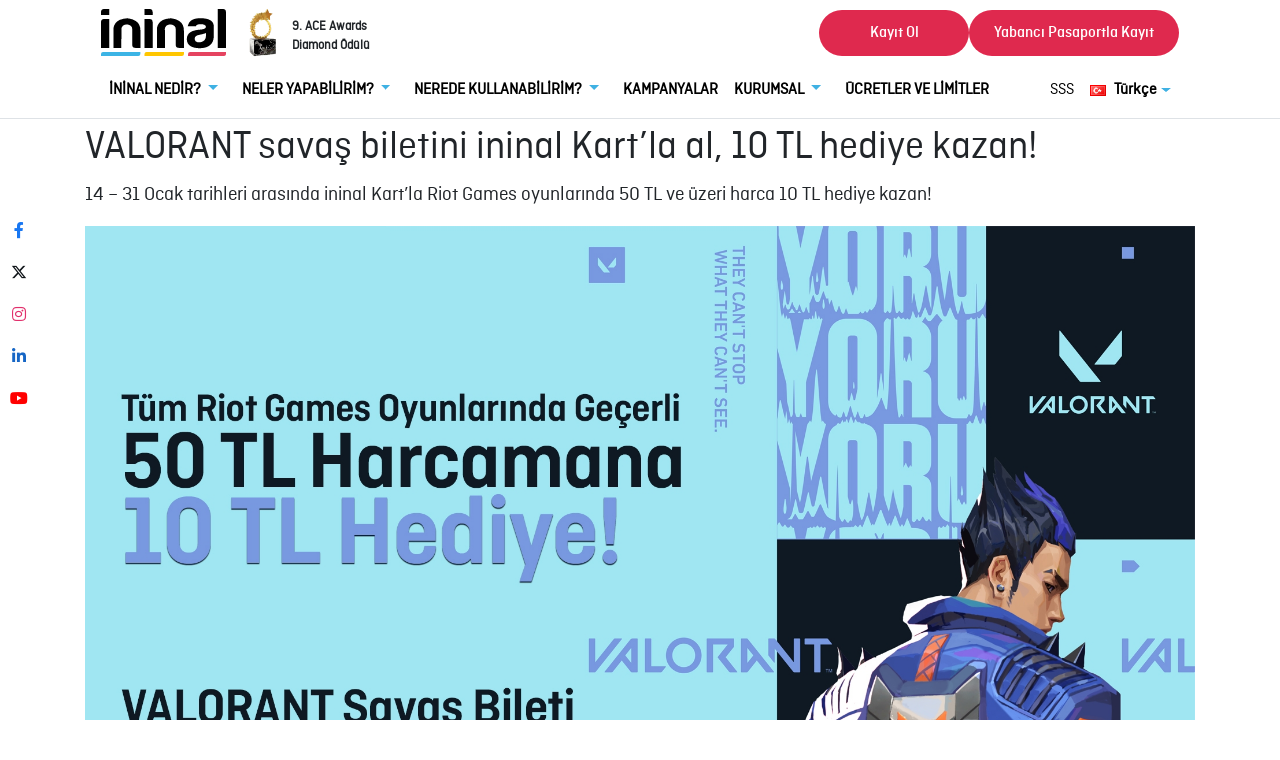

--- FILE ---
content_type: text/html; charset=UTF-8
request_url: https://www.ininal.com/kampanyalar/valorant-episode2-kampanyasi
body_size: 13995
content:
<!DOCTYPE html>
<html lang="tr">

<head> 
    <style>:root{--blue:#007bff;--indigo:#6610f2;--purple:#6f42c1;--pink:#e83e8c;--red:#dc3545;--orange:#fd7e14;--yellow:#ffc107;--green:#28a745;--teal:#20c997;--cyan:#17a2b8;--white:#fff;--gray:#6c757d;--gray-dark:#343a40;--primary:#007bff;--secondary:#6c757d;--success:#28a745;--info:#17a2b8;--warning:#ffc107;--danger:#dc3545;--light:#f8f9fa;--dark:#343a40;--breakpoint-xs:0;--breakpoint-sm:576px;--breakpoint-md:768px;--breakpoint-lg:992px;--breakpoint-xl:1200px;--font-family-sans-serif:-apple-system,BlinkMacSystemFont,"Segoe UI",Roboto,"Helvetica Neue",Arial,"Noto Sans","Liberation Sans",sans-serif,"Apple Color Emoji","Segoe UI Emoji","Segoe UI Symbol","Noto Color Emoji";--font-family-monospace:SFMono-Regular,Menlo,Monaco,Consolas,"Liberation Mono","Courier New",monospace}*,::after,::before{box-sizing:border-box}html{font-family:sans-serif;line-height:1.15;-webkit-text-size-adjust:100%}nav{display:block}body{margin:0;font-family:-apple-system,BlinkMacSystemFont,"Segoe UI",Roboto,"Helvetica Neue",Arial,"Noto Sans","Liberation Sans",sans-serif,"Apple Color Emoji","Segoe UI Emoji","Segoe UI Symbol","Noto Color Emoji";font-size:1rem;font-weight:400;line-height:1.5;color:#212529;text-align:left;background-color:#fff}a{color:#007bff;text-decoration:none;background-color:transparent}svg{overflow:hidden;vertical-align:middle}::-webkit-file-upload-button{font:inherit;-webkit-appearance:button}.container,.container-fluid{width:100%;padding-right:15px;padding-left:15px;margin-right:auto;margin-left:auto}@media (min-width:576px){.container{max-width:540px}}.navbar{position:relative;display:-ms-flexbox;display:flex;-ms-flex-wrap:wrap;flex-wrap:wrap;-ms-flex-align:center;align-items:center;-ms-flex-pack:justify;justify-content:space-between;padding:.5rem 1rem}.navbar-brand{display:inline-block;padding-top:.3125rem;padding-bottom:.3125rem;margin-right:1rem;font-size:1.25rem;line-height:inherit;white-space:nowrap}.navbar-light .navbar-brand{color:rgba(0,0,0,.9)}.border-bottom{border-bottom:1px solid #dee2e6!important}.fixed-top{position:fixed;top:0;right:0;left:0;z-index:1030}body,html{height:100%;padding-top:60px;font-family:Ciutadella-Regular!important}.svg-logo-header{width:125px}.svg-logo-draw-header{fill:#000}.header{background-color:#fff;padding:0}</style>
    <!-- Google Tag Manager -->
    <script>
        (function(w,d,s,l,i){w[l]=w[l]||[];w[l].push({'gtm.start':
        new Date().getTime(),event:'gtm.js'});var f=d.getElementsByTagName(s)[0],
        j=d.createElement(s),dl=l!='dataLayer'?'&l='+l:'';j.async=true;j.src=
        'https://www.googletagmanager.com/gtm.js?id='+i+dl;f.parentNode.insertBefore(j,f);
        })(window,document,'script','dataLayer','GTM-K9KV5G9K');
    </script>
	<!-- End Google Tag Manager -->
    <script src="https://js.hcaptcha.com/1/api.js" async defer></script>
    <meta charset="utf-8">
    <meta name="viewport" content="width=device-width, initial-scale=1.0">
    <meta name="csrf-token" content="voY6EBn5UZKRlco5TqvbhL43vDxuZa99Lcqk8Sp6" />
    
    
    
    
    <link rel="icon" href="https://www.ininal.com/assets/images/favicon.png" sizes="16x16 32x32" type="image/png">
    <link rel="stylesheet" href="https://www.ininal.com/assets/css/all.css?id=5cc924afde71a96601097a702dd21db7">
        
    <title>VALORANT savaş biletini ininal Kart’la al, 10 TL hediye kazan! | ininal</title>
    <link rel="canonical" href="https://www.ininal.com/kampanyalar/valorant-episode2-kampanyasi" />
    <link rel="stylesheet" href="https://cdnjs.cloudflare.com/ajax/libs/font-awesome/6.5.1/css/all.min.css" integrity="sha512-DTOQO9RWCH3ppGqcWaEA1BIZOC6xxalwEsw9c2QQeAIftl+Vegovlnee1c9QX4TctnWMn13TZye+giMm8e2LwA==" crossorigin="anonymous" referrerpolicy="no-referrer" />

    <meta name="description" content="14 – 31 Ocak tarihleri arasında ininal Kart’la Riot Games oyunlarında 50 TL ve üzeri harca 10 TL hediye kazan!" />
    <meta property="og:locale" content="tr_TR" />
    <meta property="og:type" content="website" />
    <meta property="og:title" content="VALORANT savaş biletini ininal Kart’la al, 10 TL hediye kazan!" />
    <meta property="og:description" content="14 – 31 Ocak tarihleri arasında ininal Kart’la Riot Games oyunlarında 50 TL ve üzeri harca 10 TL hediye kazan!" />
    <meta property="og:url" content="https://www.ininal.com/kampanyalar/valorant-episode2-kampanyasi" />
    <meta property="og:site_name" content="ininal" />
    <meta name="twitter:card" content="summary" />
    <meta name="twitter:description" content="14 – 31 Ocak tarihleri arasında ininal Kart’la Riot Games oyunlarında 50 TL ve üzeri harca 10 TL hediye kazan!" />
    <meta name="twitter:title" content="VALORANT savaş biletini ininal Kart’la al, 10 TL hediye kazan!" />
            <style>
    .svg-logo-header-new {
    width: 300px;
}

/* Logo size for mobile devices */
@media (max-width: 768px) { /* Adjust 768px as needed for your specific mobile breakpoint */
    .svg-logo-header-new {
        width: 220px;
    }
}
    </style>
    <script type="application/ld+json">{"@context":"https://schema.org","@type":"FinancialService","address":{"@type":"PostalAddress","addressLocality":"İstanbul","addressRegion":"TR","postalCode":"34387","streetAddress":"Kuştepe Mahallesi, Mecidiyeköy Yolu Caddesi, Trump Towers 2. Blok No: 12 Kat: 9"},"aggregateRating":{"@type":"AggregateRating","ratingValue":"4.4","reviewCount":"131"},"name":"İninal Ödeme ve Elektronik Para Hizmetleri A.Ş.","telephone":"90 850 311 7701","url":"https://www.ininal.com/"}</script>
    <script type="application/ld+json">{"@context":"https://schema.org","@type":"Corporation","name":"İninal","alternateName":"ininal Kart'ın Avantajlı Dünyasını Keşfet!","url":"https://www.ininal.com","logo":"https://www.ininal.com/assets/images/logo.svg","sameAs":["https://www.facebook.com/ininalofficial","https://twitter.com/ininal","https://www.instagram.com/ininalofficial/","https://www.youtube.com/ininal","https://tr.linkedin.com/company/ininal"]}</script>
</head>

<body>
<!-- Google Tag Manager (noscript) -->
	<noscript>
        <iframe src="https://www.googletagmanager.com/ns.html?id=GTM-K9KV5G9K" height="0" width="0" style="display:none;visibility:hidden"></iframe>
    </noscript>
<!-- End Google Tag Manager (noscript) -->
    <div class="container-fluid header border-bottom navbar-light fixed-top" style="margin-top: -15px;">
    <div class="container">
        <nav class="navbar navbar-expand-xl">
    <a class="navbar-brand" href="https://www.ininal.com" style="z-index:3; position:relative;">
      <svg class="svg-logo-header" data-name="header-ininal" xmlns="http://www.w3.org/2000/svg"
            viewBox="0 0 94.62 35.71">
            <path d="M0 34.13v1.54h28.15a1.59 1.59 0 0 0 1.64-1.54v-1.55H1.67A1.59 1.59 0 0 0 0 34.11" fill="#3cb4e5">
            </path>
            <path d="M32.91 34.13v1.54h28.25a1.59 1.59 0 0 0 1.64-1.54v-1.55H34.56a1.59 1.59 0 0 0-1.65 1.53"
                fill="#ffc600"></path>
            <path d="M67.54 32.62a1.59 1.59 0 0 0-1.65 1.53v1.56H93a1.59 1.59 0 0 0 1.64-1.54v-1.55z" fill="#e54360">
            </path>
            <path class="svg-logo-draw-header"
                d="M92.39 0h-4v29.56h6.18V2.25A2.23 2.23 0 0 0 92.39 0zM15.45 15.52a3.35 3.35 0 0 1 1.24-2.89 4.63 4.63 0 0 1 2.82-.9 4.91 4.91 0 0 1 2.87.9 3.33 3.33 0 0 1 1.27 2.89V27.2A2.34 2.34 0 0 0 26 29.54h3.85v-13c0-3.29-1.07-5.68-3.18-7.19A12.43 12.43 0 0 0 21 7.18l-.62-.06h-1a14.79 14.79 0 0 0-5.18 1.16 11.88 11.88 0 0 0-1.8 1.1 8 8 0 0 0-3 6.24v13.93h6zM48.35 15.52a3.35 3.35 0 0 1 1.24-2.89 4.63 4.63 0 0 1 2.82-.9 4.91 4.91 0 0 1 2.87.9 3.34 3.34 0 0 1 1.3 2.89V27.2a2.34 2.34 0 0 0 2.34 2.34h3.84v-13c0-3.29-1.08-5.68-3.18-7.19a12.4 12.4 0 0 0-5.73-2.17l-.62-.06h-1a14.79 14.79 0 0 0-5.13 1.16 11.88 11.88 0 0 0-1.8 1.1 8 8 0 0 0-3 6.24v13.93h6.17zM6.17 7.6H2.34A2.34 2.34 0 0 0 0 9.94v19.6h6.17zM6.17 0H2.34A2.34 2.34 0 0 0 0 2.36v2.17h6.17zM36.74 7.61h-3.89v21.94h6.23V9.94a2.33 2.33 0 0 0-2.33-2.33zM36.75 0h-3.9v4.51h6.23V2.34A2.34 2.34 0 0 0 36.75 0zM75.45 15.61c-6.14.54-10.36 2-10.49 7.26 0 4.88 4 6.92 9.85 6.92 6.59 0 10.58-3.13 10.58-9.22v-7.51C85.26 9 81.86 7 75.17 7c-5.59 0-8.75 2-9.48 6.09h6.09c.32-1 1.52-1.54 3.67-1.54 2.52 0 3.8.63 3.94 1.88s-1.33 1.92-3.94 2.21m4 2.67v2c0 3.13-2.06 5-5.45 5-1.93 0-2.93-.84-3.07-2.59S72.17 20 74.6 19.6a28.08 28.08 0 0 0 4.85-1.33">
            </path>
        </svg>
    </a>
     <div class="slide-in-left ace-log" style="display: flex; align-items: center;">
    <img src="https://www.ininal.com/assets/images/award-solo.png" alt="" style="width:40px; margin-right: 10px;">
    <strong>
        <p style="font-size: small; margin-top: 25px; font-weight: 800;"> 
            9. ACE Awards <br> Diamond Ödülü
        </p>
    </strong> 
</div>
<style>
@media  screen and (max-width: 768px) {

    .ace-log img {
        width: 30px!important;
    }

    .ace-log p {
        margin-top: 20px!important; 
        font-size: 10px!important;
    }
}
</style>
    <button class="navbar-toggler" type="button" data-toggle="collapse" data-target="#navbarTop" aria-controls="navbarTop" aria-expanded="false" aria-label="Toggle navigation">
        <span class="navbar-toggler-icon"></span>
    </button>
    <div class="collapse navbar-collapse justify-content-end">
        <a class="nav-link btn btn-danger rounded-pill px-4 sign-in" href="https://www.ininal.com/onis/register">
            Kayıt Ol
        </a>
        <a class="nav-link btn btn-danger rounded-pill px-4 sign-in" href="https://www.ininal.com/register-form">
            Yabancı Pasaportla Kayıt
        </a>
    </div>
</nav>
<nav class="navbar navbar-expand-xl pt-0" style="margin-top: -10px;">
    <div class="collapse navbar-collapse justify-content-center w-100" id="navbarTop">
        <ul class="navbar-nav">
            <li class="nav-item dropdown mr-2">
    <a class="nav-link  font-weight-bold  dropdown-toggle" href="https://www.ininal.com/javascript:;"
        role="button" data-toggle="dropdown">
        İNİNAL NEDİR?
    </a>
    <ul class=" dropdown-menu shadow border-0"
        aria-labelledby="dropdownBtn">
                <li class="nav-item">
    <a class=" dropdown-item "
        href="https://www.ininal.com/ininal-kart">
        İNİNAL KART
    </a>
    </li>
                <li class="nav-item">
    <a class=" dropdown-item "
        href="https://www.ininal.com/ininal-cuzdan-uygulamasi">
        İNİNAL MOBİL UYGULAMA
    </a>
    </li>
                <li class="nav-item">
    <a class=" dropdown-item "
        href="https://www.ininal.com/ininal-kart-satis-noktalari">
        NEREDEN ALIRIM?
    </a>
    </li>
                <li class="nav-item">
    <a class=" dropdown-item "
        href="https://www.ininal.com/ininal-kart-yukleme-noktalari">
        NEREDEN YÜKLERİM?
    </a>
    </li>
                <li class="nav-item">
    <a class=" dropdown-item "
        href="https://www.ininal.com/hesaplar">
        HESAPLAR
    </a>
    </li>
                <li class="nav-item">
    <a class=" dropdown-item "
        href="https://www.ininal.com/hakkimizda">
        HAKKIMIZDA
    </a>
    </li>
            </ul>
    </li>
<li class="nav-item dropdown mr-2">
    <a class="nav-link  font-weight-bold  dropdown-toggle" href="https://www.ininal.com/javascript:;"
        role="button" data-toggle="dropdown">
        NELER YAPABİLİRİM?
    </a>
    <ul class=" dropdown-menu shadow border-0"
        aria-labelledby="dropdownBtn">
                <li class="nav-item">
    <a class=" dropdown-item "
        href="https://ininal.com/ininal-plus">
        İNİNAL PLUS
    </a>
    </li>
                <li class="nav-item">
    <a class=" dropdown-item "
        href="https://www.ininal.com/ininal-cuzdan-ile-7-24-ucretsiz-para-transferi-yapabilecegini-biliyor-musun">
        7/24 PARA TRANSFERİ
    </a>
    </li>
                <li class="nav-item">
    <a class=" dropdown-item "
        href="https://www.ininal.com/fatura-odeme">
        FATURA ÖDEME
    </a>
    </li>
                <li class="nav-item">
    <a class=" dropdown-item "
        href="https://www.ininal.com/qr-kod-ile-temassiz-odeme">
        QR ÖDEME
    </a>
    </li>
                <li class="nav-item">
    <a class=" dropdown-item "
        href="https://www.ininal.com/e-pin-satin-alma">
        E-PİN SATIN ALMA
    </a>
    </li>
                <li class="nav-item">
    <a class=" dropdown-item "
        href="https://www.ininal.com/yurtdisindan-para-transferi">
        YURT DIŞINDAN PARA TRANSFERİ
    </a>
    </li>
            </ul>
    </li>
<li class="nav-item dropdown mr-2">
    <a class="nav-link  font-weight-bold  dropdown-toggle" href="https://www.ininal.com/javascript:;"
        role="button" data-toggle="dropdown">
        NEREDE KULLANABİLİRİM?
    </a>
    <ul class=" dropdown-menu shadow border-0"
        aria-labelledby="dropdownBtn">
                <li class="nav-item">
    <a class=" dropdown-item "
        href="https://www.ininal.com/online-alisveris">
        ONLİNE ALIŞVERİŞ
    </a>
    </li>
                <li class="nav-item">
    <a class=" dropdown-item "
        href="https://www.ininal.com/online-oyun">
        ONLİNE OYUNLAR
    </a>
    </li>
                <li class="nav-item">
    <a class=" dropdown-item "
        href="https://www.ininal.com/uyelik-olusturma">
        DİJİTAL PLATFORMLAR
    </a>
    </li>
            </ul>
    </li>
<li class="nav-item">
    <a class=" nav-link font-weight-bold "
        href="https://www.ininal.com/kampanyalar">
        KAMPANYALAR
    </a>
    </li>
<li class="nav-item dropdown mr-2">
    <a class="nav-link  font-weight-bold  dropdown-toggle" href="https://www.ininal.com/javascript:;"
        role="button" data-toggle="dropdown">
        KURUMSAL
    </a>
    <ul class=" dropdown-menu shadow border-0"
        aria-labelledby="dropdownBtn">
                <li class="nav-item">
    <a class=" dropdown-item "
        href="https://www.ininal.com/kurumsal-hizmetler">
        İNİNAL KURUMSAL
    </a>
    </li>
                <li class="nav-item">
    <a class=" dropdown-item "
        href="https://www.ininal.com/ininal-kurumsal-api">
        İNİNAL API
    </a>
    </li>
                <li class="nav-item">
    <a class=" dropdown-item "
        href="https://www.ininal.com/ortak-markali-kartlar">
        ORTAK MARKALI KARTLAR
    </a>
    </li>
            </ul>
    </li>
<li class="nav-item">
    <a class=" nav-link font-weight-bold "
        href="https://www.ininal.com/kart-ucretleri">
        ÜCRETLER VE LİMİTLER
    </a>
    </li>
        </ul>
        <ul class="navbar-nav ml-auto">
            
            <li class="nav-item">
                <a class="nav-link" href="https://www.ininal.com/sik-sorulan-sorular">
                    SSS
                </a>
            </li>
            <li class="nav-item dropdown">
                <a class="nav-link font-weight-bold dropdown-toggle d-flex align-items-center" href="#"
                    id="languagesDropdown" role="button" data-toggle="dropdown" aria-expanded="false">
                    <img src="https://www.ininal.com/assets/images/flags/tr.png" class="img-fluid mr-2">
                    Türkçe
                </a>
                <div class="dropdown-menu shadow border-0" aria-labelledby="languagesDropdown">
                                            <a class="dropdown-item d-flex align-items-center  font-weight-bold "
                           href="https://www.ininal.com/lang/tr">
                            <img src="https://www.ininal.com/assets/images/flags/tr.png" class="img-fluid mr-2">
                            Türkçe
                        </a>
                                            <a class="dropdown-item d-flex align-items-center "
                           href="https://www.ininal.com/lang/en">
                            <img src="https://www.ininal.com/assets/images/flags/en.png" class="img-fluid mr-2">
                            English
                        </a>
                                            <a class="dropdown-item d-flex align-items-center "
                           href="https://www.ininal.com/lang/de">
                            <img src="https://www.ininal.com/assets/images/flags/de.png" class="img-fluid mr-2">
                            German
                        </a>
                                            <a class="dropdown-item d-flex align-items-center "
                           href="https://www.ininal.com/lang/ru">
                            <img src="https://www.ininal.com/assets/images/flags/ru.png" class="img-fluid mr-2">
                            Russian
                        </a>
                                            <a class="dropdown-item d-flex align-items-center "
                           href="https://www.ininal.com/lang/ar">
                            <img src="https://www.ininal.com/assets/images/flags/ar.png" class="img-fluid mr-2">
                            Arabic
                        </a>
                                    </div>
            </li>
        </ul>
        <div class="mobile-buttons d-flex d-xl-none">
            <a class="nav-link btn btn-danger rounded-pill px-4 sign-in" href="https://www.ininal.com/onis/register">
                Kayıt Ol
            </a>
            <a class="nav-link btn btn-danger rounded-pill px-4 sign-in" href="https://www.ininal.com/register-form">
                Yabancı Pasaportla Kayıt
            </a>
        </div>
    </div>
</nav>
    </div>
</div>
<div class="social-container d-none d-xl-flex" style="width: 3vw !important;">
    <div class="sidebar-social">
        <a href="https://www.facebook.com/ininalofficial" rel="nofollow" target="_blank" class="social-btn"><i
                class="fab fa-facebook-f" style="color: #1877F2;"></i></a>
        <a href="https://twitter.com/ininal" rel="nofollow" target="_blank" class="social-btn"><i
                class="fa-brands fa-x-twitter" style="color: #0f1418;"></i></a>

        <a href="https://www.instagram.com/ininalofficial" rel="nofollow" target="_blank" class="social-btn"><i
                class="fab fa-instagram" style="color: #E1306C;"></i></a>
        <a href="https://tr.linkedin.com/company/ininal" rel="nofollow" target="_blank" class="social-btn"><i
                class="fab fa-linkedin-in" style="color: #1666C5;"></i></a>
        <a href="https://www.youtube.com/ininal" rel="nofollow" target="_blank" class="social-btn"><i
                class="fab fa-youtube" style="color: #FF0000;"></i></a>
    </div>
</div>
<script type="application/ld+json">
    {
      "@context": "https://schema.org",
      "@type": "Event",
      "eventAttendanceMode": "https://schema.org/OnlineEventAttendanceMode",
      "name": "VALORANT savaş biletini ininal Kart’la al, 10 TL hediye kazan!",
       "startDate": "2022-05-27 10:10:54",
      "eventStatus": "https://schema.org/EventScheduled",
       "location": {
        "@type": "VirtualLocation",
        "url": "https://operaonline.stream5.com/"
    },

      "image": "https://www.ininal.com/uploads/2022/07/01/16536354541d7f7abc18fcb43975065399b0d1e48e_tr.jpg",
      "description": "14 – 31 Ocak tarihleri arasında ininal Kart’la Riot Games oyunlarında 50 TL ve üzeri harca 10 TL hediye kazan!

Kampanya Koşulları:


	Kampanya 14 – 31 Ocak 2020 tarihleri arasında Riot Games oyunlarında yapılan işlemlerde geçerlidir.
	Kampanyadan ininal Kart’la, Riot Games oyunlarında 50 TL ve üzeri harcama yapan kullanıcılar 10 TL hediye kazanacaktır.
	Her kullanıcı kampanyadan yalnızca 1 kez yararlanabilir ve en fazla 10 TL bonus kazanabilir.
	Kampanya ininal Kart ile Riot Games oyunlarında (VALORANT, Legends of Runneterra, League of Legends) harcama yapan ilk 5.000 kişi ile sınırlıdır.
	Kampanya yalnızca Riot Games oyunları içinden yapılan işlemlerde geçerlidir. ininal Cüzdan uygulaması üzerinden gerçekleşen işlemler kampanya kapsamında değildir.
	Kampanyaya sadece ininal.com adresi ve ininal Cüzdan uygulamasına eklenmiş fiziksel veya sanal ininal Kart’larla yapılmış işlemler dahil edilecektir.
	Ödül bakiyeler harcama yapılan günden sonraki gece 01:00’den itibaren ininal Kart’lara aktarılacaktır.
	Herhangi bir nedenle kampanyanın öngörülen son tarihten önce bitmiş olmasından ya da limitin dolmasından ötürü ininal sorumlu tutulamaz.
	ininal veya Riot Games herhangi bir zamanda kampanya koşullarını tek taraflı olarak değiştirme ve kampanyayı gerekçe belirtmeksizin iptal etme, durdurma, uzatma ya da sona erdirme hak ve yetkisine sahiptir.
	Kampanyaya katılan herkes yukarıda belirtilen kampanya şartlarını kabul etmiş sayılır.

",
      "organizer": {
        "@type": "Organization",
        "name": "Ininal",
        "url": "https://www.ininal.com"
      }
    }
</script>
<style>
    p{
    word-break: break-word;
    overflow-wrap: break-word;
    }
</style>
<div class="container-fluid py-1">
    <div class="container">
        <div class="row">
            <div class="col-xl-12" data-aos="fade-down">
                <h1>VALORANT savaş biletini ininal Kart’la al, 10 TL hediye kazan!</h1>
                <p class="f-20">14 – 31 Ocak tarihleri arasında ininal Kart’la Riot Games oyunlarında 50 TL ve üzeri harca 10 TL hediye kazan!</p>
                <img class="img-fluid" src="https://www.ininal.com/uploads/2022/07/01/16536354541d7f7abc18fcb43975065399b0d1e48e_tr.jpg" />
                <p class="f-20"><p>14 – 31 Ocak tarihleri arasında ininal Kart’la Riot Games oyunlarında 50 TL ve üzeri harca 10 TL hediye kazan!</p>

<p>Kampanya Koşulları:</p>

<ul>
	<li>Kampanya 14 – 31 Ocak 2020 tarihleri arasında Riot Games oyunlarında yapılan işlemlerde geçerlidir.</li>
	<li>Kampanyadan ininal Kart’la, Riot Games oyunlarında 50 TL ve üzeri harcama yapan kullanıcılar 10 TL hediye kazanacaktır.</li>
	<li>Her kullanıcı kampanyadan yalnızca 1 kez yararlanabilir ve en fazla 10 TL bonus kazanabilir.</li>
	<li>Kampanya ininal Kart ile Riot Games oyunlarında (VALORANT, Legends of Runneterra, League of Legends) harcama yapan ilk 5.000 kişi ile sınırlıdır.</li>
	<li>Kampanya yalnızca Riot Games oyunları içinden yapılan işlemlerde geçerlidir. ininal Cüzdan uygulaması üzerinden gerçekleşen işlemler kampanya kapsamında değildir.</li>
	<li>Kampanyaya sadece ininal.com adresi ve ininal Cüzdan uygulamasına eklenmiş fiziksel veya sanal ininal Kart’larla yapılmış işlemler dahil edilecektir.</li>
	<li>Ödül bakiyeler harcama yapılan günden sonraki gece 01:00’den itibaren ininal Kart’lara aktarılacaktır.</li>
	<li>Herhangi bir nedenle kampanyanın öngörülen son tarihten önce bitmiş olmasından ya da limitin dolmasından ötürü ininal sorumlu tutulamaz.</li>
	<li>ininal veya Riot Games herhangi bir zamanda kampanya koşullarını tek taraflı olarak değiştirme ve kampanyayı gerekçe belirtmeksizin iptal etme, durdurma, uzatma ya da sona erdirme hak ve yetkisine sahiptir.</li>
	<li>Kampanyaya katılan herkes yukarıda belirtilen kampanya şartlarını kabul etmiş sayılır.</li>
</ul>
</h6>
            </div>
        </div>
    </div>
</div>

<div class="container-fluid footer">
    <div class="container">
        <div class="row">
            <div class="col-xl-12">
                <a href="https://www.ininal.com">
                    <svg class="svg-logo-footer" data-name="header-ininal" xmlns="http://www.w3.org/2000/svg"
                        viewBox="0 0 94.62 35.71">
                        <path d="M0 34.13v1.54h28.15a1.59 1.59 0 0 0 1.64-1.54v-1.55H1.67A1.59 1.59 0 0 0 0 34.11"
                            fill="#3cb4e5"></path>
                        <path
                            d="M32.91 34.13v1.54h28.25a1.59 1.59 0 0 0 1.64-1.54v-1.55H34.56a1.59 1.59 0 0 0-1.65 1.53"
                            fill="#ffc600"></path>
                        <path d="M67.54 32.62a1.59 1.59 0 0 0-1.65 1.53v1.56H93a1.59 1.59 0 0 0 1.64-1.54v-1.55z"
                            fill="#e54360"></path>
                        <path class="svg-logo-draw-footer"
                            d="M92.39 0h-4v29.56h6.18V2.25A2.23 2.23 0 0 0 92.39 0zM15.45 15.52a3.35 3.35 0 0 1 1.24-2.89 4.63 4.63 0 0 1 2.82-.9 4.91 4.91 0 0 1 2.87.9 3.33 3.33 0 0 1 1.27 2.89V27.2A2.34 2.34 0 0 0 26 29.54h3.85v-13c0-3.29-1.07-5.68-3.18-7.19A12.43 12.43 0 0 0 21 7.18l-.62-.06h-1a14.79 14.79 0 0 0-5.18 1.16 11.88 11.88 0 0 0-1.8 1.1 8 8 0 0 0-3 6.24v13.93h6zM48.35 15.52a3.35 3.35 0 0 1 1.24-2.89 4.63 4.63 0 0 1 2.82-.9 4.91 4.91 0 0 1 2.87.9 3.34 3.34 0 0 1 1.3 2.89V27.2a2.34 2.34 0 0 0 2.34 2.34h3.84v-13c0-3.29-1.08-5.68-3.18-7.19a12.4 12.4 0 0 0-5.73-2.17l-.62-.06h-1a14.79 14.79 0 0 0-5.13 1.16 11.88 11.88 0 0 0-1.8 1.1 8 8 0 0 0-3 6.24v13.93h6.17zM6.17 7.6H2.34A2.34 2.34 0 0 0 0 9.94v19.6h6.17zM6.17 0H2.34A2.34 2.34 0 0 0 0 2.36v2.17h6.17zM36.74 7.61h-3.89v21.94h6.23V9.94a2.33 2.33 0 0 0-2.33-2.33zM36.75 0h-3.9v4.51h6.23V2.34A2.34 2.34 0 0 0 36.75 0zM75.45 15.61c-6.14.54-10.36 2-10.49 7.26 0 4.88 4 6.92 9.85 6.92 6.59 0 10.58-3.13 10.58-9.22v-7.51C85.26 9 81.86 7 75.17 7c-5.59 0-8.75 2-9.48 6.09h6.09c.32-1 1.52-1.54 3.67-1.54 2.52 0 3.8.63 3.94 1.88s-1.33 1.92-3.94 2.21m4 2.67v2c0 3.13-2.06 5-5.45 5-1.93 0-2.93-.84-3.07-2.59S72.17 20 74.6 19.6a28.08 28.08 0 0 0 4.85-1.33">
                        </path>
                    </svg>
                </a>
            </div>
        </div>
        <div class="row mt-5 pb-4 border-bottom">
            <div class="col-xl-2">
                <h5 class="font-weight-light text-muted">E-POSTA</h5>
                <h5 class="text-white">info@ininal.com</h5>
            </div>
            <div class="col-xl-8 text-xs-center text-sm-center text-md-center text-lg-right text-xl-right">
                <h5 class="text-muted">ininal MOBİL UYGULAMASI&#039;NI İNDİR</h5>
                <a href="https://apps.apple.com/tr/app/ininal-c%C3%BCzdan/id1029026167?l=tr" target="_blank"
                    rel="noopener noreferrer nofollow"><img src="https://www.ininal.com/assets/images/tr/apple-app-store.svg" width="120"
                        height="34" alt="App Store" /></a>
                <a href="https://play.google.com/store/apps/details?id=com.ininal.wallet&hl=tr" target="_blank"
                    rel="noopener noreferrer nofollow"><img src="https://www.ininal.com/assets/images/tr/google-play-store.svg" width="120"
                        height="34" alt="Google Play Store" /></a>
                <a href="https://appgallery.huawei.com/app/C101189949?sharePrepath=ag&locale=tr_TR&source=appshare&subsource=C101189949"
                    target="_blank" rel="noopener noreferrer nofollow"><img src="https://www.ininal.com/assets/images/tr/huawei-app-gallery.svg"
                        width="120" height="34" alt="App Gallery" /></a>
            </div>
        </div>
        <div class="row mt-4 pb-4 border-bottom">
            <div class="col-xl-3">
                <a class="nav-link text-white" href="https://www.ininal.com/hakkimizda"
                    title="ininal Nedir?">
                    ininal Nedir?
                </a>
                <a class="nav-link text-white" href="https://www.ininal.com/ininal-kart"
                    title="ininal Kart">
                    ininal Kart
                </a>
                <a class="nav-link text-white" href="https://www.ininal.com/ininal-cuzdan-uygulamasi"
                    title="ininal Mobil Uygulaması">
                    ininal Mobil Uygulaması
                </a>
                <a class="nav-link text-white" href="https://www.ininal.com/ininal-kart-satis-noktalari"
                    title="Nereden Alırım?">
                    Nereden Alırım?
                </a>
                <a class="nav-link text-white" href="https://www.ininal.com/ininal-kart-yukleme-noktalari"
                    title="Nereden Yüklerim?">
                    Nereden Yüklerim?
                </a>
            </div>
            <div class="col-xl-3">
                <a class="nav-link text-white" href="https://www.ininal.com/kart-ucretleri" title="Ücretler">
                    Ücretler
                </a>
                <a class="nav-link text-white" href="https://www.ininal.com/kampanyalar"
                    title="Kampanyalar">
                    Kampanyalar
                </a>
                <a class="nav-link text-white" href="https://www.ininal.com/kurumsal-hizmetler"
                    title="Kurumsal Hizmetler">
                    Kurumsal Hizmetler
                </a>
                <a class="nav-link text-white" href="https://www.ininal.com/ininal-kurumsal-api" title="API">
                    API
                </a>
                <a class="nav-link text-white" href="https://www.ininal.com/ortak-markali-kartlar"
                    title="Ortak Markalı Kartlar">
                    Ortak Markalı Kartlar
                </a>
                <a class="nav-link text-white" href="https://www.ininal.com/sanal-pos"
                    title="Sanal POS">
                    Sanal POS
                </a>
            </div>
            <div class="col-xl-3">
                <a class="nav-link text-white" href="https://www.ininal.com/iletisim"
                   title="Bize Ulaşın">
                    Bize Ulaşın
                </a>

                <a class="nav-link text-white" href="https://www.ininal.com/sik-sorulan-sorular"
                    title="Sıkça Sorulan Sorular">
                    Sıkça Sorulan Sorular
                </a>
                <a class="nav-link text-white" href="https://www.ininal.com/destek" title="Güvenlik">
                    Güvenlik
                </a>

                <a class="nav-link text-white" href="https://www.ininal.com/yasal-uyari" title="Yasal Uyarı">
                    Yasal Uyarı
                </a>
                
                 

                                <a class="nav-link text-white" href="https://www.ininal.com/sana-nasil-yardimci-olabiliriz"
                    title="Size nasıl yardımcı olabiliriz?">
                    Size nasıl yardımcı olabiliriz?
                </a>
                <a class="nav-link text-white" href="https://www.ininal.com/bilgilendirme"
                    title="TÖDEB Hakem Heyeti">
                    TÖDEB Hakem Heyeti
                </a>
                                <a class="nav-link text-white" href="https://www.ininal.com/kurumsal-yonetim"
                    title="TÖDEB Hakem Heyeti">
                    Kurumsal Yönetim
                </a>
                <a class="nav-link text-white" href="https://www.ininal.com/bilgi-toplumu-hizmetleri"
                    title="Bilgi Toplumu Hizmetleri">
                    Bilgi Toplumu Hizmetleri
                </a>

                <a class="nav-link text-white" href="https://www.ininal.com/temsilcilerimiz-ve-anlasmali-noktalarimiz"
                    title="Temsilcilerimiz">
                    Temsilcilerimiz Ve Anlaşmalı Noktlaramız
                </a>



                                            <a class="nav-link text-white" href="https://www.ininal.com/blog" title="Blog">
                            Blog
                        </a>
                    

                            </div>
            <div class="col-xl-3">
                <a class="nav-link text-white" href="https://www.ininal.com/gizlilik-politikasi"
                    title="Gizlilik Politikası">Gizlilik Politikası</a>
                <a class="nav-link text-white" href="https://www.ininal.com/cerez-politikasi"
                    title="Çerez Politikası">Çerez Politikası</a>
                <a class="nav-link text-white" href="https://www.ininal.com/internet-sitesi-aydinlatma-metni"
                    title="İnternet Sitesi Aydınlatma Metni">İnternet Sitesi Aydınlatma Metni</a>
                <a class="nav-link text-white" href="https://www.ininal.com/kullanici-aydinlatma-metni"
                    title="Kullanıcı Aydınlatma Metni">Kullanıcı Aydınlatma Metni</a>
                <a class="nav-link text-white" href="https://www.ininal.com/kullanici-sozlesmesi"
                    title="Kullanıcı Sözleşmesi">Kullanıcı Sözleşmesi</a>
                <a class="nav-link text-white" href="https://www.ininal.com/veri-sahibi-basvuru-proseduru"
                    title="Veri Sahibi Başvuru Prosedürü ve Formu">
                    Veri Sahibi Başvuru Prosedürü ve Formu
                </a>
                <a class="nav-link text-white" href="https://www.ininal.com/ziyaretciler-ve-kapali-devre-kamera-kaydi-icin-aydinlatma-metni"
                    title="Ziyaretçiler ve Kapalı Devre Kamera Kaydı İçin Aydınlatma Metni">
                    Ziyaretçiler ve Kapalı Devre Kamera Kaydı İçin Aydınlatma Metni
                </a>
                <a class="nav-link text-white" href="https://www.ininal.com/bilgi-guvenligi-politikasi"
                    title="Bilgi Güvenliği Politikası">
                    Bilgi Güvenliği Politikası
                </a>
                <div class="footer-social align-self-end justify-content-center h-auto">
                    <a href="https://www.facebook.com/ininalofficial" rel="nofollow" target="_blank"><i
                            class="fab fa-facebook-f" aria-hidden="true"></i></a>
                    <a href="https://twitter.com/ininal" rel="nofollow" target="_blank"><i class="fa fa-twitter"
                            aria-hidden="true"></i></a>
                    <a href="https://www.instagram.com/ininalofficial/" rel="nofollow" target="_blank"><i
                            class="fa fa-instagram" aria-hidden="true"></i></a>
                    <a href="https://tr.linkedin.com/company/ininal" rel="nofollow" target="_blank"><i
                            class="fab fa-linkedin-in" aria-hidden="true"></i></a>
                    <a href="https://www.youtube.com/ininal" rel="nofollow" target="_blank"><i class="fab fa-youtube"
                            aria-hidden="true"></i></a>
                </div>
            </div>
        </div>
        <div class="row mt-5">
            <div class="col-xl-12">
                <img src="https://www.ininal.com/assets/images/logo-tcmb.png" width="130" height="26" alt="TCMB">
                <img src="https://www.ininal.com/assets/images/logo-pci.png" width="62" height="28" alt="PCI">
                <img src="https://www.ininal.com/assets/images/logo-todeb.png" height="28" alt="TODEB">
                <img src="https://www.ininal.com/assets/images/logo-bkm.png" width="62" height="28" alt="BKM">
                <img src="https://www.ininal.com/assets/images/troy-logo.png" alt="BKM">
                <!-- <img src="https://www.ininal.com/assets/images/visa_logo.png"  alt="BKM"> -->
                <img src="https://www.ininal.com/assets/images/white_visa_logo.png" width="62" height="28" alt="BKM">
            </div>
        </div>
        <div class="row mt-5">
            <div class="col-xl-12 text-center text-white">
                <p class="mb-0">İninal, 6493 sayılı “Ödeme ve Menkul Kıymet Mutabakat Sistemleri, Ödeme Hizmetleri ve Elektronik Para Kuruluşları hakkında kanun” çerçevesinde TCMB tarafından lisanslı bir elektronik para ve ödeme hizmetleri kuruluşudur.</p>
            </div>
        </div>
    </div>
</div>


<!-- Modal -->
<div class="modal fade" id="globalModal" data-backdrop="static" data-keyboard="false" tabindex="-1"
    aria-labelledby="globalModalLabel" aria-hidden="true">
    <div class="modal-dialog modal-lg">
        <div class="modal-content"></div>
    </div>
</div>
<!-- Modal -->
<div class="modal fade" id="maintenanceModal" tabindex="-1" role="dialog" aria-labelledby="maintenanceModal" aria-hidden="true">
    <div class="modal-dialog modal-dialog-centered">
        <div class="modal-content">
            <div class="modal-header">
                <h5 class="modal-title font-weight-bold">Bakım Duyurusu</h5>
                <button type="button" class="close" data-dismiss="modal" aria-label="close">
                    <span aria-hidden="true">&times;</span>
                </button>
            </div>
            <div class="modal-body">
                <h5 class="font-weight-bold text-center">
                    Sizlere daha iyi hizmet verebilmek için sistemimizde güncelleme yapmaktayız.
                    <br>
                    06.03.2023'te 01:00 - 04:00 aralığında kesintiler yaşanabilir.
                    <br>
                    Saygılarımızla.
                </h5>
            </div>
        </div>
    </div>
</div>
    
    
    
    
    
    
    <script src=https://www.ininal.com/assets/js/all.js?id=8fcdb8ced11276db01f8f2ea3505268e></script>
    <script>
        $.ajaxSetup({
            headers: {
            'X-CSRF-TOKEN': $('meta[name="csrf-token"]').attr('content')
            }
        });
        var cc_description = 'cookies.description';
var cookieconsent = initCookieConsent();
var shouldRunCookieConsent = true;

if (window.location.search.includes('cookie=false')) {
    shouldRunCookieConsent = false;
}

if (shouldRunCookieConsent) {
    cookieconsent.run({
        current_lang: 'tr',
        autoclear_cookies: true,
        cookie_expiration: 365,
        cookie_name: "ininalCookie",
        page_scripts: true,
        gui_options: {
            consent_modal: {
                layout: 'cloud',
                position: 'bottom center',
                transition: 'slide',
            },
            settings_modal: {
                layout: 'box',
                transition: 'slide',
            }
        },
        languages: {
            tr : {
                consent_modal: {
                    title: 'Çerezler ve Kişisel Verilerin Saklanması',
                    description: 'İçeriği ve reklamları kişiselleştirmek, sosyal medya özellikleri sunmak ve trafiği analiz etmek için çerezler kullanılmakta olup zorunlu çerezler bilgi toplumu hizmetlerinin sunulması amacıyla kullanılmaktadır. Diğer tür çerezler ise rıza/onayınızla işlenebilecektir. Sitemizi kullanım bilgileriniz ayrıca sosyal medya, reklamcılık ve analiz iş ortaklarımızla paylaşabiliriz. İş ortaklarımız, bu bilgileri kendilerine sağladığınız veya hizmetlerini kullanırken topladıkları diğer bilgilerle birleştirebilir. Çerez tercihlerinizi bu panel vasıtasıyla yönetmeniz mümkün olup, kullanılan çerez türleri ve diğer bilgiler konusunda hazırladığımız <a href="https://www.ininal.com/cerez-politikasi">Çerez Politikası için tıklayınız.</a> <button type="button" data-cc="c-settings" class="cc-link">Ayarları Göster</button>',
                    primary_btn: {
                        text: 'Kabul Et',
                        role: 'accept_all'
                    },
                    secondary_btn: {
                        text : 'Reddet',
                        role : 'accept_necessary'
                    },
                },
                settings_modal : {
                    title : 'Onaylanacak çerezleri seçin',
                    save_settings_btn : 'Ayarları Kaydet',
                    accept_all_btn : 'Hepsini Kabul Et',
                    reject_all_btn : 'Hepsini Reddet',
                    close_btn_label: 'Kapat',
                    blocks : [
                        {
                            title : 'Zorunlu Çerezler',
                            description: 'İnternet sitesinin doğru bir şekilde çalışmasını sağlayan ve özelliklerini kullanmanıza imkan veren teknik çerezlerdir. Oturum çerezi kategorisinde yer alırlar. Bu çerezlerin engellenmesi halinde internet sitesi özelliklerinin kullanılamaması sonucu doğar. Zorunlu çerezlerin kullanımı için onayınız gerekmemektedir.',
                            toggle : {
                                value : 'necessary',
                                enabled : true,
                                readonly: true
                            }
                        },{
                            title : 'Analitik Çerezler',
                            description: 'İnternet sitesi deneyiminizi iyileştirmek amacıyla analitik çerezler kullanılır. Analitik çerezler, internet sitesi nasıl kullandığınızı (örn; hangi sayfaları ziyaret ettiğini, ziyaret süresini vb.) anlamamızı sağlar. Böylelikle sunduğumuz içerikleri geliştirebilir ya da internet sitesi tasarımını değiştirebiliriz.',
                            toggle : {
                                value : 'analytics',
                                enabled : true,
                                readonly: false,
                            },
                        },{
                            title : 'Hedefleme/Reklam Çerezleri',
                            description: 'İninal internet sitesinde hedefleme ve reklam amacıyla farklı birinci taraf ve üçüncü taraf çerezler kullanmaktadır. Bu çerezleri tarayıcınızın ayarlarını değiştirerek ya da bu Politika&#039;da gösterildiği şekilde çerez tercihlerini değiştirerek engellemeniz mümkündür.',
                            toggle : {
                                value : 'targeting',
                                enabled : true,
                                readonly: false,
                            },
                        }
                    ]
                }
            }
        }
    });
}

        var today = new Date();
        var hours = today.getHours();
        var dayNumber = today.getDate();
        var hourArr = [4,5,6,7,8,9,10,11,12,13,14,15,16,17,18,19,20];
        if((dayNumber == 5 || dayNumber == 6) && !hourArr.includes(hours)) {
            //$("#maintenanceModal").modal('show');
        }
    </script>

    <script type="text/javascript">
        var _j = document.createElement("script");
        _j.setAttribute("src", "https://chatbot.ininal.com/Sdk/Jetlink.js?j=" + new Date(Date()).getTime() / 1000);
        _j.onload = function() {
            Jetlink.Init("jetlink-web-chat-f8722905-6468-472d", "feeb0a71fae7401784b211f8f536ce5e");
        };
        document.head.appendChild(_j);
    </script>
    
    </body>


</html>
